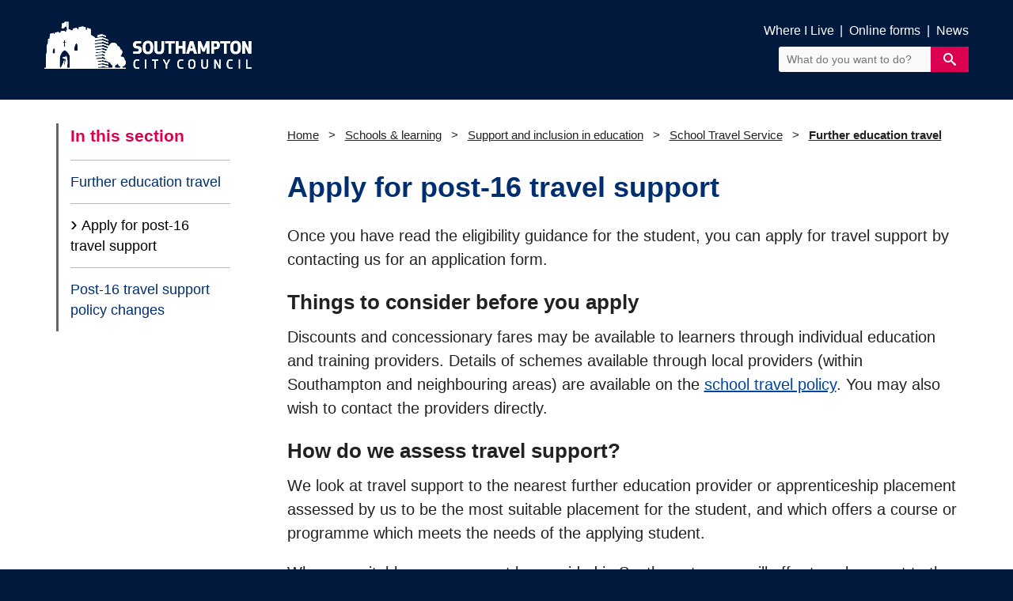

--- FILE ---
content_type: text/html; charset=utf-8
request_url: https://www.southampton.gov.uk/schools-learning/support-inclusion-education/school-travel-service/further-education-travel-support/apply-post-16-travel-support/
body_size: 4077
content:

<!DOCTYPE html>
<html class="home no-js" lang="en">
<head>
    <link rel="canonical" href="https://www.southampton.gov.uk/schools-learning/support-inclusion-education/school-travel-service/further-education-travel-support/apply-post-16-travel-support/" />
    <link rel="apple-touch-icon" sizes="57x57" href="https://www.southampton.gov.uk/favicons/apple-touch-icon-57x57.png">
    <link rel="apple-touch-icon" sizes="60x60" href="https://www.southampton.gov.uk/favicons/apple-touch-icon-60x60.png">
    <link rel="apple-touch-icon" sizes="72x72" href="https://www.southampton.gov.uk/favicons/apple-touch-icon-72x72.png">
    <link rel="apple-touch-icon" sizes="76x76" href="https://www.southampton.gov.uk/favicons/apple-touch-icon-76x76.png">
    <link rel="apple-touch-icon" sizes="114x114" href="https://www.southampton.gov.uk/favicons/apple-touch-icon-114x114.png">
    <link rel="apple-touch-icon" sizes="120x120" href="https://www.southampton.gov.uk/favicons/apple-touch-icon-120x120.png">
    <link rel="apple-touch-icon" sizes="144x144" href="https://www.southampton.gov.uk/favicons/apple-touch-icon-144x144.png">
    <link rel="apple-touch-icon" sizes="152x152" href="https://www.southampton.gov.uk/favicons/apple-touch-icon-152x152.png">
    <link rel="apple-touch-icon" sizes="180x180" href="https://www.southampton.gov.uk/favicons/apple-touch-icon-180x180.png">
    <link rel="icon" type="image/png" sizes="32x32" href="https://www.southampton.gov.uk/favicons/favicon-32x32.png">
    <link rel="icon" type="image/png" sizes="192x192" href="https://www.southampton.gov.uk/favicons/android-chrome-192x192.png">
    <link rel="icon" type="image/png" sizes="96x96" href="https://www.southampton.gov.uk/favicons/favicon-96x96.png">
    <link rel="icon" type="image/png" sizes="16x16" href="https://www.southampton.gov.uk/favicons/favicon-16x16.png">
    <link rel="manifest" href="https://www.southampton.gov.uk/favicons/manifest.json">
    <link rel="mask-icon" color="#5bbad5" href="https://www.southampton.gov.uk/favicons/safari-pinned-tab.svg">
    <link rel="shortcut icon" href="https://www.southampton.gov.uk/favicons/favicon.ico">
    <meta http-equiv="X-UA-Compatible" content="IE=Edge" />
    <meta name="viewport" content="width=device-width, initial-scale=1, minimum-scale=1" />
    <title>Apply for post-16 travel support</title>
    <!-- Bootstrap CSS -->
    <link rel="stylesheet" integrity="sha384-Vkoo8x4CGsO3+Hhxv8T/Q5PaXtkKtu6ug5TOeNV6gBiFeWPGFN9MuhOf23Q9Ifjh" crossorigin="anonymous" href="https://stackpath.bootstrapcdn.com/bootstrap/4.4.1/css/bootstrap.min.css">
    <script integrity="sha256-/JqT3SQfawRcv/BIHPThkBvs0OEvtFFmqPF/lYI/Cxo=" crossorigin="anonymous" src="https://code.jquery.com/jquery-3.7.1.min.js"></script>
    <script integrity="sha256-VazP97ZCwtekAsvgPBSUwPFKdrwD3unUfSGVYrahUqU=" crossorigin="anonymous" src="https://code.jquery.com/ui/1.12.1/jquery-ui.min.js"></script>
    <link rel="stylesheet" integrity="sha512-z3gLpd7yknf1YoNbCzqRKc4qyor8gaKU1qmn+CShxbuBusANI9QpRohGBreCFkKxLhei6S9CQXFEbbKuqLg0DA==" crossorigin="anonymous" referrerpolicy="no-referrer" href="https://cdnjs.cloudflare.com/ajax/libs/font-awesome/6.4.2/css/all.min.css" />
    <link rel="stylesheet" href="/css/jquery-ui.css" />
    <script src="https://maxcdn.bootstrapcdn.com/bootstrap/4.4.1/js/bootstrap.min.js"></script>


<!-- OpenGraph -->

    <meta property="og:image" content="https://www.southampton.gov.uk/media/vovf0mzj/bargate-open-graph.jpg?width=1200&amp;height=630&amp;v=1d81105eb667a20" />
    <meta name="twitter:image" content="https://www.southampton.gov.uk/media/vovf0mzj/bargate-open-graph.jpg?width=1200&amp;height=630&amp;v=1d81105eb667a20" />

<meta property="og:title" content="Apply for post-16 travel support" />
<meta property="og:description" content="Once you have read the eligibility guidance for the student, you can apply for travel support by contacting us for an application form." />
<meta property="og:url" content="https://www.southampton.gov.uk/schools-learning/support-inclusion-education/school-travel-service/further-education-travel-support/apply-post-16-travel-support/" />
<meta property="og:type" content="website" />
<meta name="twitter:card" content="summary_large_image">
<!-- OpenGraph End -->
    <!-- Google Tag Manager -->
    <script>
        (function (w, d, s, l, i) {
        w[l] = w[l] || []; w[l].push({
        'gtm.start':
        new Date().getTime(), event: 'gtm.js'
        }); var f = d.getElementsByTagName(s)[0],
        j = d.createElement(s), dl = l != 'dataLayer' ? '&l=' + l : ''; j.async = true; j.src =
        'https://www.googletagmanager.com/gtm.js?id=' + i + dl; f.parentNode.insertBefore(j, f);
        })(window, document, 'script', 'dataLayer', 'GTM-NJPR6XX');
    </script>
    <!-- End Google Tag Manager -->

    
    <!--Smidge JS-->
    
    <!--Smidge JS End-->

    
    <!--Smidge CSS-->
    <link href="/sc/b66d6124.193af813.c8a28f69.6972c8f2.css.v034f8f3b669ab9e3f982094f2b5bde630771dc5a" rel="stylesheet">
    <!--Smidge CSS End-->
    <!--Additional CSS-->
            <link rel="stylesheet" href="/css/custom_css/schools.css" />
    <!--Additional CSS End-->
</head>
<body>
    <!-- Skip to content -->
    <div id="skiptocontent">
        <a href="#main-content">skip to main content</a>
        <a href="#footer-main">skip to footer</a>
        <a href="/contact-us/accessibility/">skip to accessibility statement</a>
    </div>
    <div class="container-fluid">
        <header class="header-wrapper">
            <div class="header-main">
                <div class="content container">
                    <div class="site-logo">
                        <a href="/"><img src="/img/logo-whiteout-redesign.png" alt="Southampton City Council logo"></a>
                    </div>
                    <div class="search-nav-links">
                                    <a href="/whereilive/" title="">Where I Live</a> <span>|</span> 
                                    <a href="/contact-us/online-forms/" title="">Online forms</a> <span>|</span> 
                                    <a href="/news/" title="">News</a> <span>|</span> 
                        <form action="/search/" method="get">
                            <div id="ctl00_SearchBox1_pnlSiteSearch" class="form__append-search search">
                                <label for="ctl00_SearchBox1_siteSearch">Site Search</label><input id="ctl00_SearchBox1_siteSearch" name="query" type="text" placeholder="What do you want to do?" class="field siteSearch">
                                <input type="submit" value="&#xe616;" id="ctl00_SearchBox1_btnSiteSearch" class="button button__primary icon-search">
                            </div>
                        </form>
                    </div>
                </div>
            </div>
        </header>
        <!-- Emergency Banner -->

        


<main class="main-content" id="main-content">
    <div class="wrapper wrap-content">
        <div class="container">
            <div class="row">
                
<!--NavSideBar-->
<div class="col-12 col-lg-3 nav-wrapper">
    <nav class="navbar navbar-expand-lg navbar-light">
        <span class="navbar-brand">In this section</span>
        <button class="navbar-toggler" type="button" data-toggle="collapse" data-target="#navbarSupportedContent" aria-controls="navbarSupportedContent" aria-expanded="false" aria-label="Toggle navigation">
            <span class="navbar-toggler-icon"><span class="navbar-toggler-icon"><i class="fa fa-bars" aria-hidden="true"></i></span></span>
        </button>
        <div class="collapse navbar-collapse" id="navbarSupportedContent">
<!--GenericSideNav-->
<ul class="navbar-nav mr-auto">
                    <li class="nav-item">
                        <a class="nav-link" href="/schools-learning/support-inclusion-education/school-travel-service/further-education-travel-support/">Further education travel</a>
                    </li>
                    <li class="nav-item">
                            <a class="nav-link disabled" tabindex="-1" href="/schools-learning/support-inclusion-education/school-travel-service/further-education-travel-support/apply-post-16-travel-support/">Apply for post-16 travel support<span class="sr-only">(current)</span></a>

                    </li>
                    <li class="nav-item">
                            <a class="nav-link" href="/schools-learning/support-inclusion-education/school-travel-service/further-education-travel-support/post-16-travel-support-policy-changes/">Post-16 travel support policy changes</a>

                    </li>
</ul>
<!--GenericSideNav End-->        </div>
    </nav>
</div>

<!--NavSideBar End-->
                <div class="col-12 col-lg-9 page-body">
                    <div class="row">
                        
<div class="breadcrumb">
    <ol>
                <li class="crumb-1"><a href="/">Home</a></li>
                    <li class="crumb-2 ">
                        <a href="/schools-learning/">
                            Schools &amp; learning
                        </a>
                    </li>
                    <li class="crumb-3 ">
                        <a href="/schools-learning/support-inclusion-education/">
                            Support and inclusion in education
                        </a>
                    </li>
                    <li class="crumb-4 ">
                        <a href="/schools-learning/support-inclusion-education/school-travel-service/">
                            School Travel Service
                        </a>
                    </li>
                    <li class="crumb-5 lastCrumb">
                        <a href="/schools-learning/support-inclusion-education/school-travel-service/further-education-travel-support/">
                            Further education travel
                        </a>
                    </li>
    </ol>
</div>


                        <!-- googleon: all -->
                        <div class="col-lg-12">

                            <header>
                                <h1>Apply for post-16 travel support</h1>
                            </header>
                            <p>Once you have read the eligibility guidance for the student, you can apply for travel support by contacting us for an application form.</p>
<div class="side-border colour1">
<h2>Things to consider before you apply</h2>
<p>Discounts and concessionary fares may be available to learners through individual education and training providers. Details of schemes available through local providers (within Southampton and neighbouring areas) are available on the<span> </span><a rel="noopener" href="/media/5vweqlmg/school-travel-service-and-post-travel-service-policy-2024-2025-v-1-0.pdf" target="_blank" title="School Travel Service and Post-16 Travel Service Policy 2024-2025">school travel policy</a>. You may also wish to contact the providers directly.</p>
</div>
<div class="side-border colour2">
<h2>How do we assess travel support?</h2>
<p>We look at travel support to the nearest further education provider or apprenticeship placement assessed by us to be the most suitable placement for the student, and which offers a course or programme which meets the needs of the applying student.</p>
<p>Where a suitable course cannot be provided in Southampton, we will offer travel support to the next nearest further education provider offering the appropriate course that meets our assessed needs, or what course meets a student’s needs.</p>
<p>We also check if your child is suitable for Independent Travel Training. This is where a Travel Trainer will work with the student to build their confidence and ability to travel independently.</p>
</div>
<div class="side-border colour3">
<h2>What do I need to apply?</h2>
<p>To apply for post-16 travel support:</p>
<ul>
<li>Check that your child meets the relevant eligibility criteria</li>
<li>Read our <a href="/schools-learning/support-inclusion-education/school-travel-service/faqs-school-transport-support/" title="Faqs School Transport Support">frequently asked questions</a> to help with the application</li>
<li>Provide copies of relevant evidence to go along with your application</li>
</ul>
<p>To request an application form, please email the School Travel Service at<a href="mailto:travel.coordination@southampton.gov.uk" title="travel.coordination@southampton.gov.uk"> travel.coordination@southampton.gov.uk</a>.</p>
<p>You can then return your application either by:</p>
<ul>
<li><strong>Email:</strong> <a href="mailto:travel.coordination@southampton.gov.uk" title="travel.coordination@southampton.gov.uk">travel.coordination@southampton.gov.uk</a></li>
<li><strong>Post:</strong> School Travel Service, Southampton City Council, Civic Centre, Southampton, SO14 7LY.</li>
</ul>
</div>
<div class="side-border colour5">
<p><strong>Remember</strong>: Please make sure that the application is completed by all relevant parties, and provide the correct evidence, or your application will be delayed.</p>
</div>



                        </div>



                    </div>
                </div>
            </div>
                <!--No Systems Offline-->
<!--FeedbackBtn-->
<div class="col-12 feedback">
    <a href="https://southampton.portal.uk.empro.verintcloudservices.com/site/southampton/request/web-feedback?pageUrl=https://www.southampton.gov.uk/schools-learning/support-inclusion-education/school-travel-service/further-education-travel-support/apply-post-16-travel-support/" title="Give us feedback about this page">
        <img src="/img/feedback_btn.png" class="feedback-button" alt="Feedback button">
    </a>
</div>
<!--FeedbackBtn End-->        </div>
    </div>
</main>

        <footer id="footer-main" class="footer-main">
            <div class="container">
                <div class="row">
                    <div class="footer-column col-xs-12 col-md-7 order-md-2">
                        <nav class="sectionLinks">
                                        <a href="/contact-us/accessibility/">Accessibility</a>                                       
                                        <a href="/adult-social-care/">Adult Social Care</a>                                       
                                        <a href="/benefits-welfare/">Benefits &amp; Welfare</a>                                       
                                        <a href="/bins-recycling/">Bins &amp; Recycling</a>                                       
                                        <a href="/births-deaths-ceremonies/">Births, Deaths &amp; Ceremonies</a>                                       
                                        <a href="/business-licensing/">Business &amp; Licensing</a>                                       
                                        <a href="/children-families/">Children &amp; Families</a>                                       
                                        <a href="/business-licensing/commercial-services/">Commercial Services</a>                                       
                                        <a href="/communities/">Communities</a>                                       
                                        <a href="/council-democracy/have-your-say/comments-complaints/complaints/">Complaints</a>                                       
                                        <a href="/contact-us/">Contact Us</a>                                       
                                        <a href="/contact-us/privacy-cookies/cookies/">Cookies</a>                                       
                                        <a href="/council-tax/">Council Tax</a>                                       
                                        <a href="/council-democracy/">Council &amp; Democracy</a>                                       
                                        <a href="/culture-leisure-tourism/">Culture, Leisure &amp; Tourism</a>                                       
                                        <a href="/directory/">Directory of Support Services</a>                                       
                                        <a href="/environment/">Environment</a>                                       
                                        <a href="/grow/">Grow</a>                                       
                                        <a href="/health/">Health</a>                                       
                                        <a href="/housing/">Housing</a>                                       
                                        <a href="/jobs/">Jobs</a>                                       
                                        <a href="/libraries/">Libraries</a>                                       
                                        <a href="/life-events/">Life Events</a>                                       
                                        <a href="/our-green-city/">Our Green City</a>                                       
                                        <a href="/planning/">Planning &amp; Building Control</a>                                       
                                        <a href="/contact-us/privacy-cookies/privacy-policy/">Privacy</a>                                       
                                        <a href="/schools-learning/">Schools &amp; Learning</a>                                       
                                        <a href="/site-map/">Sitemap</a>                                       
                                        <a href="/travel-transport/">Travel &amp; Transport</a>                                       
                        </nav>
                    </div>
                    <div class="footer-column col-xs-12 col-md-2 order-md-5">
                        <nav class="social">                           
                            <a href="https://www.facebook.com/SotonCC/" aria-label="View our profile on Facebook" title="View our profile on Facebook"><i class="fa-brands fa-facebook-f"></i></a>
                            <a href="https://www.youtube.com/SouthamptonNews" aria-label="View our profile on YouTube" title="View our profile on YouTube"><i class="fa-brands fa-youtube"></i></a>
                        </nav>
                    </div>
                    <div class="footer-column col-xs-12 col-md-3 order-md-1">
                        <div class="stayconnected">
                            <a href="https://public.govdelivery.com/accounts/UKSOUTHAMPTON/subscriber/new"><img src="/img/SCSTRAPWH.png" alt="Stay Connected"></a>
                        </div>
                        <div class="cityofopportunity">
                            <a href="/cityofopportunity"><img src="/img/rgbcity-of-opportunity_white.png" alt="Southampton City of Opportunity logo"></a>
                        </div>
                    </div>
                </div>
            </div>
        </footer>
    </div>  
</body>
</html>

--- FILE ---
content_type: text/css
request_url: https://www.southampton.gov.uk/css/custom_css/schools.css
body_size: 2772
content:
/* LAST UPDATED BY RS 10/11/25 - SCHOOL TRAVEL BUTTONS REMOVED  */

@import "top-task.css";
@import "interested.css";
@import "form_accordion.css";
@import "blockquote.css";
@import "social_media.css";
@import "circles.css";
@import "structure-chart.css";
@import "cloud-list.css";



/* HIDES CONTENT BEFORE LOG-IN ON EXTRANET */

.post-log {
    display: none;
}

/* BUTTONS FOR SLA PAGE */
        
.left-button, .right-button {
    border: medium none;
      border-radius: 10px;
    cursor: pointer;
    display: inline-block;
    font-family: "franklin-gothic-urw",sans-serif;
    font-size: 1em;
    font-weight: 400;
    line-height: 1.4em;
    margin: 0.6em 0.5em 0.5em 0;
    padding: 0.4em 1em;
    text-decoration: none;
    text-rendering: optimizelegibility;
    box-sizing: border-box;
    transition: 0.4s all;
    border: 2px solid rgb(82, 122, 161);
}

.left-button {
    color: white;
    background-color: rgb(82, 122, 161);
}

.right-button {
    background-color: #fff;
    color: rgb(82, 122, 161);
    box-shadow: 3px 3px #ccc;
}

/* SEND */

div.highlight-box {
    padding: 20px 20px 10px;
    margin-bottom: 20px;
}

div.highlight-box img {
    width: 200px; 
    max-width: 100%;
}

div.highlight-box h2 {
    margin-top: 0;
}
        
div.blue-highlight {
    background-color: #d2dfed;
}  

/*Key colours added to bulleted list on HAF activities page */

.haf-map-key {
    list-style: none;
    padding-left: 20px;
}

.haf-map-key li {
    padding: 0 0 0 0.5em;
    margin-bottom: 0.5em; 
    border-left: 15px solid;
}

/* Blue button for SEND Jargon Buster */

.next-button a {
    background-color: rgb(82, 122, 161) !important;
    transition: 0.4s all;
}

.next-button a:hover {
    background-color: #397070 !important;
}

/* Social media colours */

.page-body .fa-square-facebook {
      color: #0165E1;
}

.page-body .fa-square-x-twitter {
    color: #000;
}

.page-body .fa-square-instagram {
    color: transparent;
    background: radial-gradient(circle at 30% 107%, #fdf497 0%, #fdf497 5%, #fd5949 45%, #d6249f 60%, #285AEB 90%);
    background: -webkit-radial-gradient(circle at 30% 107%, #fdf497 0%, #fdf497 5%, #fd5949 45%, #d6249f 60%, #285AEB 90%);
    background-clip: text;
    -webkit-background-clip: text;
}

/* Ordinarily Available Provision */

.invisibility {
    visibility: hidden;
    width: 0;
    height: 0 !important;
    overflow: hidden;
    display: block;
    font-size: 0;
    margin-bottom: 0;
}

.bin-button-container {
    display: flex;
    flex-wrap: wrap;
}

.bin-button-wrap {
    padding: 0.6em 0 0.5em 0;
    width: 100%;
}

.bin-button {
    border-radius: 10px;
    cursor: pointer;
    display: flex;
    align-items: center;
    font-family: "franklin-gothic-urw",sans-serif;
    font-size: 0.8em;
    font-weight: 400;
    line-height: 1.4em;
    padding: 0.4em 1em 0.4em 30px;
    text-decoration: none;
    text-rendering: optimizelegibility;
    box-sizing: border-box;
    transition: 0.4s all;
    border: 2px solid #00193C;
    position: relative;
    width: 100%;
    height: 100%;
}

.bin-button:hover {
    text-decoration: underline;
}

.bin-button:focus-visible {
    outline: 2px solid red;
}

.unclicked-button {
    color: white;
    background-color: #00193C
}

.clicked-button {
    background-color: #fff;
    color: #000;
}

.clicked-button.blue {
    border: 2px solid #2F73AD;
}

.clicked-button.green {
    border: 2px solid green
}

.clicked-button.brown {
    border: 2px solid #8b4513;
}

.clicked-button.grey {
    border: 2px solid #aaa;
}

.clicked-button.orange {
    border: 2px solid darkorange;
}

.clicked-button.magenta {
    border: 2px solid #dc0050;
}

.tab {
    border-radius: 10px 0 0 10px;
    position: absolute;
    height: calc(100% + 4px);
    width: 20px;
    left: -2px;
    bottom: -2px;
}

.blue .tab {
    background: #2F73AD;
}

.green .tab {
     background: green;
}

.brown .tab {
     background: #8b4513
}

.grey .tab {
     background: #aaa;
}

.orange .tab {
    background: darkorange;
}

.magenta .tab {
     background: #dc0050;
}

.table-search {
    margin: 20px 0;
}

#myInput {
    border: 1px solid #222;
}

#myInput:focus {
    outline: 2px solid black;
}


.table-row {
    display:table-row;
}

.hide {
    display:none !important;
}
     
.odd {
    background: #eee !important;
}

.even {
    background: #fff !important;
}

.no-items {
    display: none;
}

.bin-table {
    margin-bottom: 30px;
}

.bin-table td:first-of-type {
    font-weight:bold;
}
  
.outreach {
    border-left: 10px solid #2F73AD; 
    padding-left: 25px;
}

.communication {
    border-left: 10px solid green; 
    padding-left: 25px;
}

.cognition {
    border-left: 10px solid #8b4513; 
    padding-left: 25px;
}

.semh {
    border-left: 10px solid #aaa; 
    padding-left: 25px;
}

.sensory {
    border-left: 10px solid darkorange; 
    padding-left: 25px;
}
  
 .invisibility {
    visibility: hidden;
    width: 0;
    height: 0 !important;
    overflow: hidden;
    display: block;
    font-size: 0;
    margin-bottom: 0;
}

  
@media screen and (min-width: 450px) {
    .bin-button-wrap {
        padding: 0.6em 0.6em 0.5em 0;
        width: 50%;
    }
}

@media screen and (max-width: 600px) {
    
    .bin-table thead {
        border: none;
        clip: rect(0 0 0 0);
        height: 1px;
        margin: -1px;
        overflow: hidden;
        padding: 0;
        position: absolute;
        width: 1px;
    }
    
    .bin-table tr {
        margin-bottom: 1em;
        border-bottom: 1px solid #ddd;
        display: block;
    }
    
    .table-row {
        display: block;
    }
    
    .bin-table td {
        border-bottom: 1px solid #ddd;
        display: block;
    }
    
    .bin-table td:first-of-type {
        font-weight: normal;
        text-transform: uppercase;
    }
    
    .bin-table td::before {
        content: attr(data-label);
        font-weight: bold;
        text-transform: uppercase;
        display: block;
    }
  
  .bin-table td:last-child {
      border-bottom: 0;
  }
  
}

/* SCHOOL SLAs */

.sla-list {
   border-left: 8px solid #00193c;
   padding: 10px 15px 5px;
   background: #eee
}

.sla-list h2 {
    font-size: 1em;
}

.sla-list ul {
    list-style-type: none;
    padding: 0;
    margin: 0.5em 0;
    display: table;
}

.sla-list li {
    display: table-row;
    font-size: 0.9em;
}

.sla-list li::before {
    font-family: "FontAwesome";
    display: table-cell;
    padding-right: 7px;
    padding-top: 10px;
}

.sla-list li:first-of-type::before {
    padding-top: 0;
}

.doc-temp::before {
    content:"\f56c";
}

.pdf-format::before {
    content:"\f1c1";
}
 
 /* EDUCATIONAL PSYCHOLOGY */
 
/* EDUCATIONAL PSYCHOLOGY TEAM GALLERY */

.ep-gallery .landing-box {
    font-size: 14px;
}

.ep-gallery .landing-box, .ep-gallery .landing-box:hover {
    background-color: #2F73AD;
}

.ep-gallery  .landing-box:hover img {
    transform: none;
}

/* EDUCATIONAL PSYCHOLOGY CLICKABLE ICONS */

.ep-icon {
    cursor: pointer;
    transition: 0.4s all;
    text-align: center;
}

.ep-icon span {
    margin: 0 auto;
    display: block;
    width: 110px;
    height: 110px;
}

.ep-icon img  {
    padding: 7px;
    max-width: 100%;
    max-height: 100%;
    transition: 0.4s all ease-in-out;
    margin:  0 auto;
}

.ep-icon:hover {
    text-decoration: underline;
}

.ep-icon:hover img {
    padding: 0;
}

.ep-block {
    font-size: 0.9em;
    background: #eee;
    border-radius: 10px;
    border: 1px solid #000;
    padding: 10px 15px 10px;
    position: relative;
    margin-bottom: 15px;
}

.ep-block h2 {
    width: 90%;
    margin-top: 0;
}

.ep-block .fa-square-xmark {
    font-size: 1.5em;
    position: absolute;
    top: 10px;
    right: 10px;
    color: #dc0050;
    transition: 0.4s all;
}

.ep-block .fa-square-xmark:hover {
    color: #000;
}

/* EDUCATIONAL PSYCHOLOGY CLICKABLE BUTTONS - ALSO USES SOME OF ABOVE ICONS CSS */

.ep-button-wrap {
    margin-bottom: 30px;
}

.ep-button {
    background: #00193c;
    color: #fff;
    height: 100%;
    padding: 7px;
    font-size: 0.74em;
    border-radius: 5px;
    text-align: center;
    display: flex;
    flex-direction: column;
    justify-content: center;
    overflow-wrap: break-word;
    hyphens: auto;
    transition: 0.4s all;
}

.ep-button:hover {
    background: #666 !important;
    text-decoration: underline;
}

.ep-button:focus {
    outline: 2px solid red;
}


.ep-button-wrap:nth-of-type(4n-1) .ep-button, .ep-button-wrap:nth-of-type(4n-2) .ep-button {
    background: #2F73AD;
}

@media only screen and (min-width: 576px) {
    
    .ep-button-wrap:nth-of-type(4n-1) .ep-button, .ep-button-wrap:nth-of-type(4n-2) .ep-button {
        background: #00193c;
    }
    
    .ep-button-wrap:nth-of-type(even) .ep-button {
        background: #2F73AD;
    }
}


/* EDUCATIONAL PSYCHOLOGY - PYRAMID DIAGRAM */

.pyramid {
    width: 252px;
    height: 252px;
    background: #2F73AD;
    display: flex;
    margin: 0 auto 10px;
}

.triangle-left {
    width: 0; 
    height: 0; 
    border-left: 0 solid transparent;
    border-right: 126px solid transparent;
    border-bottom: 252px solid #fff;
    z-index: 1;
}

.triangle-right {
    width: 0; 
    height: 0; 
    border-left: 126px solid transparent;
    border-right: 0 solid transparent;
    border-bottom: 252px solid #fff;
    z-index: 1;
}

.pyramid-section-container {
    height: 252px;
    width: 252px;
    position: absolute;
}

.pyramid-section {
    height: 33.33%;
    width: 100%;
    color: #fff;
    font-size: 0.9em;
    display: flex;
    align-items: center;
    justify-content: center;
    flex-direction: column;
}

.pyramid-section:first-of-type {
    background: #00193c;
}

.pyramid-section:nth-of-type(3)  {
    background: #dc0050;
}

.pyramid-section span:first-of-type {
    display: none;
}

.pyramid-key {
    list-style-type: none;
    padding: 0;
    margin: 0;
}

.pyramid-key li {
    margin-bottom: 12px;
    padding-left: 15px;
}

.pyramid-key li:first-of-type {
    border-left: 10px solid #00193c;
}

.pyramid-key li:nth-of-type(2) {
    border-left: 10px solid  #2F73AD;
}

.pyramid-key li:nth-of-type(3) {
    border-left: 10px solid  #dc0050;
}

@media only screen and (min-width: 390px) {
    
    .pyramid {
        width: 300px;
        height: 300px;
    }
    
    .triangle-left {
        border-right: 150px solid transparent;
        border-bottom: 300px solid #fff;
    }
    
    .triangle-right {
        border-left: 150px solid transparent;
        border-bottom: 300px solid #fff;
    }
    
    .pyramid-section-container {
        height: 300px;
        width: 300px;
    }
}

@media only screen and (min-width: 600px) {
    
    .pyramid {
        width: 460px;
        height: 460px;
    }
    
    .triangle-left {
        border-right: 230px solid transparent;
        border-bottom: 460px solid #fff;
    }
    
    .triangle-right {
        border-left: 230px solid transparent;
        border-bottom: 460px solid #fff;
    }
    
    .pyramid-section-container {
        height: 460px;
        width: 460px;
    }
    
    .pyramid-section span:first-of-type {
        display: inline;
    }

}

/* EDUCATIONAL PSYCHOLOGY - ARROW DIAGRAM */

.all-points {
    display: flex;
    margin-bottom: 50px;
    justify-content: center
}

.upper-points, .lower-points {
    display: flex;
    flex-direction: column;
}

.point {
    display: flex;
    flex-direction: row;
    width: auto;
    max-width: 140px;
    align-items: center;
    position: relative;
}


.upper-points .point:first-of-type {
    top: 20px;
}

.upper-points .point:nth-of-type(2) {
    top: 260px;
}

.lower-points .point:first-of-type {
    top: 160px;
}

.lower-points .point:nth-of-type(2) {
    top: 390px;
}
    
.date {
    font-size: 0.8em;
    max-width: 100%;
    text-align: center;
    }
    
.circle {
    width: 0.7em;
    height: 0.7em;
    min-width: 0.7em;
    border-radius: 50%;
    background: #2F73AD;
    margin: 0 auto;
}

.line {
    width: 30px;
    height: 2px;
    border: 2px solid #2F73AD;
    margin: 0 auto;
}

.timeline-container {
    display: flex;
    align-items: center;
    flex-direction: column;
    position: relative;
}

.timeline {
    width: 30px;
    height: 500px;
    background: #2F73AD;
}

.end-arrow {
    width: 0; 
    height: 0; 
    border-left: 40px solid transparent;
    border-right: 40px solid transparent;
    border-top: 30px solid #2F73AD;
    position: absolute;
    top: 500px;
}

@media only screen and (min-width: 576px) {
    
    .all-points {
        display: block;
    }
    
    .upper-points, .lower-points {
        flex-direction: row;
        justify-content: space-evenly;
    }
    
    .point {
        flex-direction: column;
    }
    
    .upper-points .point:first-of-type {
        top: revert;
        right: 20%;
    }
    
    .upper-points .point:nth-of-type(2) {
        top: revert;
        right: 20%;
    }
    
    .lower-points .point:first-of-type {
        top: revert;
    }
    
    .lower-points .point:nth-of-type(2) {
        top: revert;
    }
    
    .line {
        width: 2px;
        height: 30px;
    }
    
    .timeline-container {
        flex-direction: row;
    }
    
    .timeline {
        width: 90%;
        height: 30px;
    }
    
    .end-arrow {
        z-index: 1;
        border-top: 28px solid transparent;
        border-bottom: 28px solid transparent;
        border-left: 35px solid #2F73AD;
        left: 90%;
        top: revert;
    }
    
}

/* EDUCATIONAL PSYCHOLOGY - BOX OF BLOCK QUOTES */
    
.quote-box {
    display: flex;
    flex-wrap: wrap;
    justify-content: space-between;
}

.quote-box blockquote:nth-of-type(even) {
    border-left: 8px solid #2F73AD;
}


@media only screen and (min-width: 576px) {
    
    .quote-box blockquote {
        width: 48%;
    }
    
    .quote-box blockquote:nth-of-type(3) {
        border-left: 8px solid #2F73AD;
    }
    
    .quote-box blockquote:nth-of-type(4) {
        border-left: 8px solid #00193c;
    }
}


/* EDUCATIONAL PSYCHOLOGY - LIST OF QUOTES */

.quote-list {
    list-style-type: none;
     padding: 25px;
     margin: 0;
}

.quote-list li {
    position: relative;
    margin-bottom: 10px;
}

.quote-list li::before {
    font-family: Arial;
    content: "\201C";
    color:#222;
    font-size: 3.8em;
    position: absolute;
    left: -28px;
    top: -30px;
}


--- FILE ---
content_type: text/css
request_url: https://www.southampton.gov.uk/css/custom_css/top-task.css
body_size: 88
content:
.tasks-container{margin:0 0 40px 0;display:grid;grid-template-columns:repeat(1,1fr);grid-auto-rows:1fr;grid-column-gap:30px;grid-row-gap:30px}.task{background:#00193c;border-radius:4px;font-size:19px;box-sizing:border-box;height:100%}div.task a{color:#fff;text-decoration:none;display:flex;width:100%;height:100%;padding:16px;box-sizing:border-box;flex-direction:column;justify-content:center;hyphens:none}.task-content{display:table-row}.task-text{display:table-cell;vertical-align:middle;width:100%}.task-icon{display:table-cell;vertical-align:middle;font-size:1.3em;padding-left:10px}.task:hover{background:#002e6f}div.task:hover a{text-decoration:none;color:#fff}div.task:hover .task-text{text-decoration:underline}@media only screen and (min-width:576px){.tasks-container{grid-template-columns:repeat(2,1fr)}}@media only screen and (min-width:768px){.tasks-container{margin:0 30px 40px 0;grid-template-columns:repeat(3,1fr)}}

--- FILE ---
content_type: text/css
request_url: https://www.southampton.gov.uk/css/custom_css/interested.css
body_size: 128
content:
.icon-container-wrapper{margin-top:10px}.icon-container-wrapper .icon-container{font-family:"franklin-gothic-urw",sans-serif;overflow:auto;padding:0 0.75em 0.75em 0.75em;text-align:center;vertical-align:top;width:230px}.icon-container a{color:#222!important;text-decoration:none!important;hyphens:none}.icon-container img{padding:5px;transition:padding 0.1s ease-in-out;height:70px;box-sizing:border-box}.icon-container a:hover img{padding:0}.icon-container span{display:block;font-family:"franklin-gothic-urw",sans-serif;font-weight:600;font-size:17.6px;margin:0px 0px 0.5em;transition:0.4s all;line-height:1.3}.icon-container a:hover span{color:#222!important;text-decoration:underline!important}.also-row{margin-top:20px}.also{font-size:16px;display:flex;align-items:center;margin-bottom:10px}.main-content .also-head{font-size:20px;text-align:center}.also img{height:50px;padding-right:7px}@media only screen and (min-width:576px){.main-content .also-head{font-size:1.3em}}

--- FILE ---
content_type: text/css
request_url: https://www.southampton.gov.uk/css/custom_css/form_accordion.css
body_size: -88
content:
.clickable{cursor:pointer;color:#002e6f;font-weight:bold;margin:0 0 0.4em 0;transition:0.4s all}.clickable:hover{text-decoration:underline}.clickable:after{content:"\f055";color:#002e6f;margin-left:10px;font-family:"FontAwesome";text-decoration:none;display:inline-block}.minus:after{content:"\f056";color:#002e6f;margin-left:10px;font-family:"FontAwesome"}.info{font-size:0.8em}

--- FILE ---
content_type: text/css
request_url: https://www.southampton.gov.uk/css/custom_css/blockquote.css
body_size: 7
content:
blockquote{width:100%;position:relative;padding:20px 20px 20px 50px;background:#eee;border-left:8px solid #00193c;margin:0 0 20px}blockquote::before{font-family:Arial;content:"\201C";color:#222;font-size:3.8em;position:absolute;left:10px;top:-10px}blockquote strong{display:block;text-align:right;margin-top:7px}blockquote::after{content:''}@media only screen and (min-width:768px){.floated{width:45%;margin:5px 20px 0 25px;float:right}}

--- FILE ---
content_type: text/css
request_url: https://www.southampton.gov.uk/css/custom_css/social_media.css
body_size: 377
content:
.social-large{font-size:40px;margin:0 0 10px;width:100%;list-style-type:none;padding:0}.social-small{margin:0 0 10px;list-style-type:none;padding:0;display:table}.side-panel .social-small{padding:0}.social-large li{display:inline}.social-large li a,.social-large li a:hover{text-decoration:none}.social-large span{transition:0.4s all}.social-large a::before,.social-large li::before{font-family:"FontAwesome";transition:0.4s all}.social-small li{display:table-row}.social-small a::before,.social-small li::before{font-family:"FontAwesome";text-decoration:none;white-space:pre-wrap;padding-right:10px;padding-bottom:10px}.social-small li::before{display:table-cell}.social-small li ul li{list-style-type:disc;font-size:1em;display:list-item}.social-large a:hover::before,.social-large li:hover::before{color:#666}.social-large .facebook::before,.social-small .facebook::before{content:"\f082";color:#1877f2}.social-large .youtube::before{content:"\f167";color:red}.social-small .youtube::before{content:"\f431";color:red}.social-large .linkedin::before,.social-small .linkedin::before{content:"\f08c";color:#0e76a8}.social-large .twitter::before,.social-small .twitter::before{content:"\e61a";color:#000}.social-large .tiktok::before,.social-small .tiktok::before{content:"\e07b";color:#000}.social-small .connect::before{content:"\f0e0";color:#dc0050;font-size:0.8em}.social-small .phone::before{content:"\f3cf";color:#222}.social-small .email{word-break:break-all}.social-small .email::before{content:"\f0e0";color:#222;font-size:0.8em}.social-small .pdf::before{content:"\f1c1";color:#222;font-size:0.9em}.social-small .word::before{content:"\f1c2";color:#009cde}.social-small .excel::before{content:"\f1c3";color:#1d6f42}.social-small .web::before{content:"\f0ac";color:#222}.social-large .instagram::before,.social-small .instagram::before{content:"\e055";color:transparent;background:radial-gradient(circle at 30% 107%,#fdf497 0%,#fdf497 5%,#fd5949 45%,#d6249f 60%,#285aeb 90%);background:-webkit-radial-gradient(circle at 30% 107%,#fdf497 0%,#fdf497 5%,#fd5949 45%,#d6249f 60%,#285aeb 90%);background-clip:text;-webkit-background-clip:text}

--- FILE ---
content_type: text/css
request_url: https://www.southampton.gov.uk/css/custom_css/circles.css
body_size: 924
content:
/* CREATED BY BY RS 5/11/24 . */

.circle-container {
    display: flex;
    flex-wrap: wrap;
    justify-content: center;
    margin: 0;
    padding: 0;
    list-style-type: none;
}

.doc-content .big-circle li {
    list-style-type: none !important;
}

.circle {
    border-radius: 50%;
    width: 150px;
    height: 150px;
    background: red;
    display: inline-block;
    vertical-align: top;
    margin: 20px;
    color: #fff;
    font-size: 16px;
    padding: 10px;
    display: flex;
    align-items: center;
    justify-content: center;
    box-sizing: border-box;
    overflow-wrap: break-word;
    hyphens: auto;
    text-align: center;
}

.circle-container li:first-of-type .circle {
    background: #00193c;
}

.circle-container li:nth-of-type(2) .circle {
    background: #2F73AD;
}

.circle-container li:nth-of-type(3) .circle {
    background: #666;
}

.big-circle {
    width: 100%;
    height: auto;
    padding-bottom: 0;
    position: relative;
    text-align: center;
    display: flex;
    flex-wrap: wrap;
    justify-content: space-evenly;
    margin: 0 auto 30px;
}

.big-circle ul {
    margin: 0;
    padding: 0;
    display: flex;
    flex-wrap: wrap;
}

.big-circle li {
    list-style-type: none;
    margin: 0;
    padding: 0;
    width: 50%;
    flex-grow: 1;
    min-height: 62px;
}

.circle-wrapper {
    position: static;
    height: 100%;
}

.outer-circle {
    width: 100%;
    height: 100%;
    border: 1px solid #fff;
    background: #2F73AD;
    color: #fff;
    font-size: 14px;
    display: flex;
    align-items: center;
    padding: 10px;
    justify-content: center;
    box-sizing: border-box;
    overflow-wrap: break-word;
    hyphens: auto;
    position: relative;
    z-index: 1;
    padding: 10px;
}

.half-past-one {
    top: 11.5%;
    right: 11.5%;
}

.two-oclock {
    top: 19%;
    right: 5%;
}

.three-oclock {
    top: 37.5%;
    right: 0;
}

.four-oclock {
    bottom: 19%;
    right: 5%;
}

.half-past-four {
    bottom: 11.5%;
    right: 11.5%;
}

.six-oclock {
    bottom: 0;
    left: 37.5%
}

.eight-oclock {
    bottom: 19%;
    left: 5%;
}

.half-past-seven {
    bottom: 11.5%;
    left: 11.5%;
}

.nine-oclock {
    top: 37.5%;
    left: 0;
}

.ten-oclock {
    top: 19%;
    left: 5%;
}

.half-past-ten {
    top: 11.5%;
    left: 11.5%;
}

.twelve-oclock {
    top: 0;
    left: 37.5%;
}

.centre-circle {
    position: static;
    background: #666;
    width: 100%;
    height: auto;
    left: 35%;
    top: 35%;
    display: flex;
    justify-content: center;
    align-items: center;
    padding: 10px;
    box-sizing: border-box;
    border-left: 1px solid #fff;
    border-right: 1px solid #fff;
}

.centre-circle h2 {
     font-size: 22px;
     color: #fff;
     font-weight: normal;
     margin: 0;
     padding: 0;
}

.stem {
    width: 20px;
    height: 30px;
    background: #2F73AD;
    margin: 0 auto;
    position: relative;
    bottom: 10px;
    display: none;
}

.arrow {
    width: 0; 
    height: 0; 
    border-left: 20px solid transparent;
    border-right: 20px solid transparent;
    border-top: 20px solid #2F73AD;
    margin: 0 auto;
    position: relative;
    bottom: 20px;
    display: none;
}


li:nth-of-type(even) .outer-circle, li:nth-of-type(even) .stem {
    background: #00193c;
}

li:nth-of-type(4n) .outer-circle {
     background: #2F73AD;
}

li:nth-of-type(4n-1) .outer-circle {
     background: #00193c;
}


li:nth-of-type(even) .arrow {
    border-top: 20px solid #00193c;
}

@media only screen and (min-width: 390px) {
    
    .big-circle li {
        width: 33.33%;
    }
    
    li:nth-of-type(4n) .outer-circle {
     background:  #00193c;
}

li:nth-of-type(4n-1) .outer-circle {
     background: #2F73AD;
}

   
}

@media only screen and (min-width: 576px) {
    
    .big-circle {
        width: 100%;
        height: 0;
        padding-bottom: 100%;
        border-radius: 50%;
    }
    
    .circle-wrapper {
        position: absolute;
        width: 25%;
        height: 25%;
        min-width: 100px;
        min-height: 100px;
        margin: 0;
    }
    
     .semi-circle {
    margin-bottom: -180px;
}
    
    .outer-circle {
        margin: 0;
        border-radius: 50%;
        border: none;
    }
    
    .centre-circle {
        position: absolute;
        width: 29.5%;
        height: 29.5%;
        border-radius: 50%;
        font-size: 16px;
        border: none;
    }
    
    
    
    .centre-circle h2 {
        font-size: 18px;
    }
    
    
    .stem, .arrow {
        display: block;
    }
    
    .half-past-one {
        rotate: 45deg;
    }
    
    .half-past-one .outer-circle {
        rotate: 315deg;
    }
    
    .two-oclock {
        rotate: 67.5deg;
    }
    
    .two-oclock .outer-circle {
        rotate: 292.5deg;
    }
    
    .three-oclock {
        rotate: 90deg;
    }
    
    .three-oclock .outer-circle {
        rotate: 270deg;
    }
    
    .four-oclock {
        rotate: 112.5deg;
    }
    
    .four-oclock .outer-circle {
        rotate: 247.5deg;
    }
    
    .half-past-four {
        rotate: 135deg;
    }
    
    .half-past-four .outer-circle {
        rotate: 225deg;
    }
    
    .six-oclock {
        rotate: 180deg;
    }
    
    .six-oclock .outer-circle {
        rotate: 180deg;
    }
    
    .half-past-seven {
        rotate: 225deg;
    }
    
    .half-past-seven .outer-circle {
        rotate: 135deg;
    }
    
    .eight-oclock {
        rotate: 247.5deg;
    }
    
    .eight-oclock .outer-circle {
        rotate: 112.5deg;
    }
    
    .nine-oclock {
        rotate: 270deg;
    }
    
    .nine-oclock .outer-circle {
        rotate: 90deg;
    }
    
    .ten-oclock {
        rotate: 292.5deg;
    }
    
    .ten-oclock .outer-circle {
        rotate: 67.5deg;
    }
    
    .half-past-ten {
        rotate: 315deg;
    }
    
    .half-past-ten .outer-circle {
        rotate: 45deg;
    }
    
    .twelve-oclock, .twelve-oclock .outer-circle {
        rotate: none;
    } 

}

@media only screen and (min-width: 768px) {
    
    .big-circle {
        width: 80%;
        height: 0;
        padding-bottom: 80%;
        border-radius: 50%;
        position: relative;
        text-align: center;
  }
  
  .outer-circle {
      font-size: 16px;
  }
  
  .stem {
      height: 40px;
  }

}


        

--- FILE ---
content_type: text/css
request_url: https://www.southampton.gov.uk/css/custom_css/structure-chart.css
body_size: 860
content:

/* EDITED BY RS 19/12/24 - ADDED CLEAR AFTER TABLE */

.chart-wrapper {
    margin: 0 auto;
    max-width: 80em;
    font-size: 16px;
}

.chart-wrapper:after {
    content:"";
    display: block;
    clear: both;
}

.chart-container {
    float: left;
    padding: 1em;
    width: 100%;
}

ol.organizational-chart,
ol.organizational-chart ol,
ol.organizational-chart li,
ol.organizational-chart li > div {
    position: relative;
    color: #fff;
}

ol.organizational-chart,
ol.organizational-chart ol {
    list-style: none;
    margin: 0;
    padding: 0;
}

ol.organizational-chart {
    text-align: center;
    margin-bottom: 30px;
}

ol.organizational-chart ol {
    padding-top: 1em;
}

ol.organizational-chart ol:before,
ol.organizational-chart ol:after,
ol.organizational-chart li:before,
ol.organizational-chart li:after,
ol.organizational-chart > li > div:before,
ol.organizational-chart > li > div:after {
    background-color: #b7a6aa;
    content: '';
    position: absolute;
}

ol.organizational-chart div {
    transition: 0.4s all;
}

ol.organizational-chart ol > li {
    padding: 1em 0 0 1em;
}

ol.organizational-chart > li ol:before {
    height: 1em;
    left: 50%;
    top: 0;
    width: 3px;
}

ol.organizational-chart > li ol:after {
    height: 3px;
    left: 3px;
    top: 1em;
    width: 50%;
}

ol.organizational-chart > li ol > li:not(:last-of-type):before {
    height: 3px;
    left: 0;
    top: 2em;
    width: 1em;
}

ol.organizational-chart > li ol > li:not(:last-of-type):after {
    height: 100%;
    left: 0;
    top: 0;
    width: 3px;
}

ol.organizational-chart > li ol > li:last-of-type:before {
    height: 3px;
    left: 0;
    top: 2em;
    width: 1em;
}

ol.organizational-chart > li ol > li:last-of-type:after {
    height: 2em;
    left: 0;
    top: 0;
    width: 3px;
}

ol.organizational-chart li > div {
    background-color: #017446;
    border: 2px solid #017446;
    border-radius: 3px;
    min-height: 2em;
    padding: 0.5em;
}

/*** PRIMARY ***/
ol.organizational-chart > li > div {
    background-color: #00193c;
     border: 2px solid #00193c;
    margin-right: 1em;
}

ol.organizational-chart > li > div:before {
    bottom: 2em;
    height: 3px;
    right: -18px;
    width: 1em;
}

ol.organizational-chart > li > div:first-of-type:after {
    bottom: -4px;
    height: 38px;
    right: -18px;
    width: 3px;
}

ol.organizational-chart > li > div + div {
    margin-top: 1em;
}

ol.organizational-chart > li > div + div:after {
    height: calc(100% + 20px);
    right: -18px;
    top: -1em;
    width: 3px;
}

/*** SECONDARY ***/

ol.organizational-chart > li > ol:before {
    left: inherit;
    right: 0;
}

ol.organizational-chart > li > ol:after {
    left: 0;
    width: 100%;
}

ol.organizational-chart > li > ol > li > div {
    background-color: #2F73AD;
    border: 2px solid #2F73AD;
}

/*** TERTIARY ***/
ol.organizational-chart > li > ol > li > ol > li > div {
    background-color: #666;
    border: 2px solid #666;
}

/*** QUATERNARY ***/
ol.organizational-chart > li > ol > li > ol > li > ol > li > div {
    background-color: #000;
    border: 2px solid #000;
}

/*** QUINARY ***/
ol.organizational-chart > li > ol > li > ol > li > ol > li > ol > li > div {
    background-color: #8b4513;
    border: 2px solid #8b4513;
}

/*** LINKS ***/

.link {
    padding: 0 !important;
}

.link:hover {
    background-color: #fff;
}

div.link a {
        color: #fff;
        display: block;
        width: 100%;
        height: 100%;
        padding: 0.5em;
    }
    
/*** FIDDLE FOR DIGITAL STRATEGY BROCHURE ***/
    
.line-fiddle {
    border-left: 3px solid #b7a6aa;
    width: 10px;
    height: 50px;
    position: absolute;
    top: 48%;
    left: 50%;
}

/*** MEDIA QUERIES ***/

@media only screen and ( min-width: 768px ) {

    ol.organizational-chart {
        margin-left: -1em;
        margin-right: -1em;
    }

    /* PRIMARY */
    ol.organizational-chart > li > div {
        display: inline-block;
        float: none;
        margin: 0 1em 1em 1em;
        vertical-align: bottom;
    }

    ol.organizational-chart > li > div:only-of-type {
        margin-bottom: 0;
        width: calc((100% / 1) - 2em - 4px);
    }

    ol.organizational-chart > li > div:first-of-type:nth-last-of-type(2),
    ol.organizational-chart > li > div:first-of-type:nth-last-of-type(2) ~ div {
        width: calc((100% / 2) - 2em - 4px);
    }

    ol.organizational-chart > li > div:first-of-type:nth-last-of-type(3),
    ol.organizational-chart > li > div:first-of-type:nth-last-of-type(3) ~ div {
        width: calc((100% / 3) - 2em - 4px);
    }

    ol.organizational-chart > li > div:first-of-type:nth-last-of-type(4),
    ol.organizational-chart > li > div:first-of-type:nth-last-of-type(4) ~ div {
        width: calc((100% / 4) - 2em - 4px);
    }

    ol.organizational-chart > li > div:first-of-type:nth-last-of-type(5),
    ol.organizational-chart > li > div:first-of-type:nth-last-of-type(5) ~ div {
        width: calc((100% / 5) - 2em - 4px);
    }

    ol.organizational-chart > li > div:before,
    ol.organizational-chart > li > div:after {
        bottom: -18px !important;
        top: inherit!important;
    }

    ol.organizational-chart > li > div:before {
        height: 1em!important;
        left: 50%!important;
        width: 3px!important;
    }

    ol.organizational-chart > li > div:only-of-type:after {
        display: none;
    }

    ol.organizational-chart > li > div:first-of-type:not(:only-of-type):after,
    ol.organizational-chart > li > div:last-of-type:not(:only-of-type):after {
        bottom: -1em;
        height: 3px;
        width: calc(50% + 1em + 3px);
    }

    ol.organizational-chart > li > div:first-of-type:not(:only-of-type):after {
        left: calc(50% + 3px);
    }

    ol.organizational-chart > li > div:last-of-type:not(:only-of-type):after {
        left: calc(-1em - 3px);
    }

    ol.organizational-chart > li > div + div:not(:last-of-type):after {
        height: 3px;
        left: -2em;
        width: calc(100% + 4em);
    }

    /* SECONDARY */
    ol.organizational-chart > li > ol {
        display: flex;
        flex-wrap: nowrap;
    }

    ol.organizational-chart > li > ol:before,
    ol.organizational-chart > li > ol > li:before {
        height: 1em!important;
        left: 50%!important;
        top: 0!important;
        width: 3px!important;
    }

    ol.organizational-chart > li > ol:after {
        display: none;
    }

    ol.organizational-chart > li > ol > li {
        flex-grow: 1;
        padding-left: 1em;
        padding-right: 1em;
        padding-top: 1em;
    }

    ol.organizational-chart > li > ol > li:only-of-type {
        padding-top: 0;
    }

    ol.organizational-chart > li > ol > li:only-of-type:before,
    ol.organizational-chart > li > ol > li:only-of-type:after {
        display: none;
    }

    ol.organizational-chart > li > ol > li:first-of-type:not(:only-of-type):after,
    ol.organizational-chart > li > ol > li:last-of-type:not(:only-of-type):after {
        height: 3px;
        top: 0;
        width: 50%;
    }

    ol.organizational-chart > li > ol > li:first-of-type:not(:only-of-type):after {
        left: 50%;
    }

    ol.organizational-chart > li > ol > li:last-of-type:not(:only-of-type):after {
        left: 0;
    }

    ol.organizational-chart > li > ol > li + li:not(:last-of-type):after {
        height: 3px;
        left: 0;
        top: 0;
        width: 100%;
    }
    
    .third {
        width: 33%;
    }
    
    
    /*** FIDDLE FOR DIGITAL STRATEGY BROCHURE ***/
    
    .line-fiddle {
    border-top: 3px solid #b7a6aa;
    width: 50px;
    height: 10px;
    top: 115px;
    left: 45%;
}
    
  

}

--- FILE ---
content_type: text/css
request_url: https://www.southampton.gov.uk/css/custom_css/cloud-list.css
body_size: -325
content:
/* CREATED BY BY RS 5/11/24 .. */

.cloud-list {
    list-style-type: none;
    padding: 0;
    display: flex;
    flex-wrap: wrap;
    justify-content: center;
    align-items: center;
    text-align: center;
}

.cloud-list li {
    margin: 5px 15px;
}

.cloud-list li:nth-of-type(odd) {
   color: #00193c;
}

.cloud-list li:nth-of-type(even) {
      color: #2F73AD;
}

        